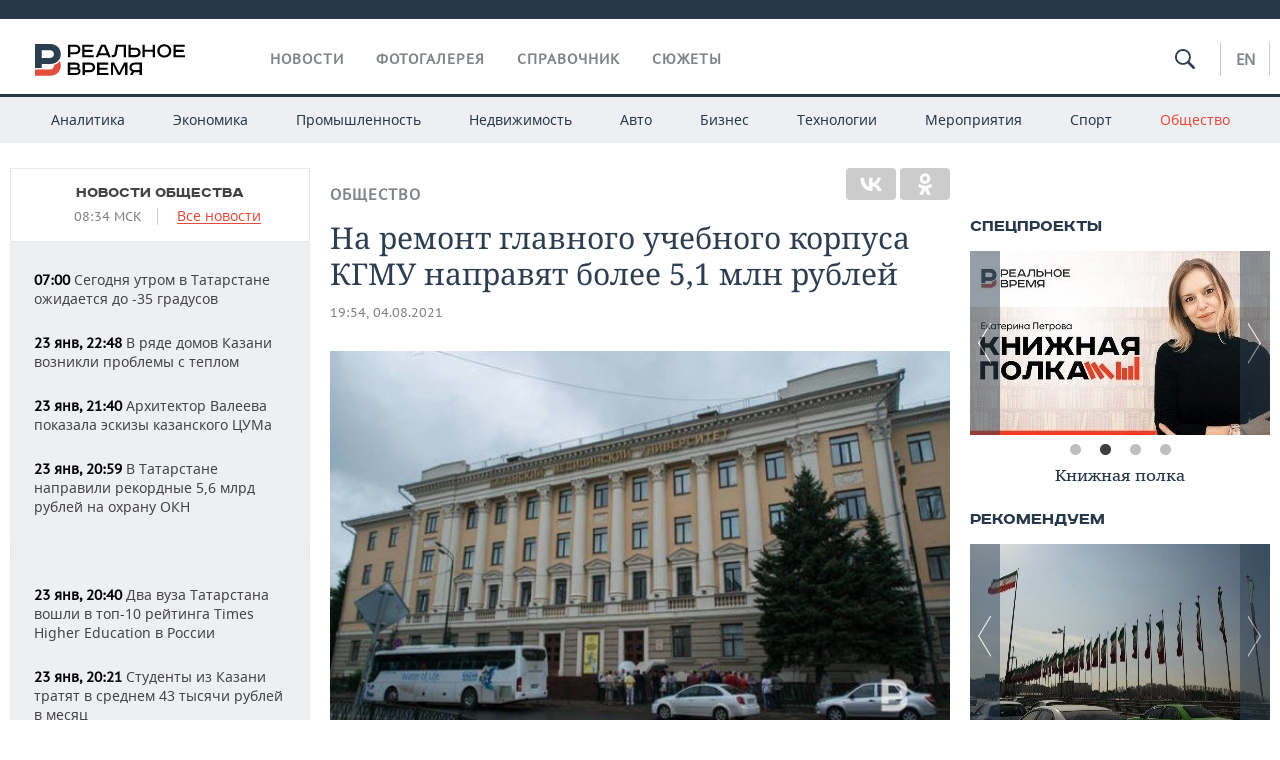

--- FILE ---
content_type: text/html; charset=utf-8
request_url: https://realnoevremya.ru/news/221221-v-kazani-otremontiruyut-glavnyy-uchebnyy-korpus-kgmu
body_size: 20669
content:
<!DOCTYPE html>
<html lang="ru">
<head prefix="og: https://ogp.me/ns# fb: https://ogp.me/ns/fb# article: https://ogp.me/ns/article#">
    <meta http-equiv="Content-Type" content="text/html; charset=utf-8" />
    <link rel="icon" type="image/png" href="/favicon-16x16.png" sizes="16x16" />
    <link rel="icon" type="image/png" href="/favicon-32x32.png" sizes="32x32" />
    <link rel="icon" type="image/png" href="/favicon-96x96.png" sizes="96x96" />
    <link rel="icon" type="image/png" href="/favicon-192x192.png" sizes="192x192" />
    <meta name="twitter:card" content="summary_large_image" />
    <meta name="twitter:site" content="@Realnoevremya" />
            <meta name="twitter:title" content="На ремонт главного учебного корпуса КГМУ направят более 5,1 млн рублей" />
        <meta name="twitter:description" content="На ремонт главного учебного корпуса КГМУ направят более 5,1 млн рублей" />
        <meta property="og:type" content="Article" />
    <meta property="og:locale" content="ru_RU"/>
    <meta property="og:site_name" content="Реальное время"/>
    <meta property="og:url" content="https://realnoevremya.ru/news/221221-v-kazani-otremontiruyut-glavnyy-uchebnyy-korpus-kgmu" />
            <link rel="image_src" href="https://realnoevremya.ru/uploads/news/1a/6e/85aff170a3b30575.social.jpg" />
        <meta property="vk:image" content="https://realnoevremya.ru/uploads/news/1a/6e/85aff170a3b30575.social.jpg" />
        <meta property="twitter:image" content="https://realnoevremya.ru/uploads/news/1a/6e/85aff170a3b30575.twitter.jpg" />
        <meta property="og:image" content="https://realnoevremya.ru/uploads/news/1a/6e/85aff170a3b30575.social.jpg" />
        <meta property="og:image:width" content="600" />
        <meta property="og:image:height" content="320" />
        <meta property="og:title" content="На ремонт главного учебного корпуса КГМУ направят более 5,1 млн рублей" />
    <meta property="twitterDescription" content="На ремонт главного учебного корпуса КГМУ направят более 5,1 млн рублей" />
    <meta property="og:description" content="На ремонт входной группы, фасада и помещения главного учебного корпуса Казанского государственного медицинского университета Минздрава РФ направят более 5,1 млн рублей. Здание расположено на улице Бутлерова, 49 и признано объектом культурного наследия. Тендер на выполнение ремонта размещен на портале госзакупок. Подать заявку на участие в нем можно до 11 августа. Аукцион проведут 12 августа. Финан" />
    <meta property="pageDescription" content="На ремонт входной группы, фасада и помещения главного учебного корпуса Казанского государственного медицинского университета Минздрава РФ направят более 5,1 млн рублей. Здание расположено на улице Бутлерова, 49 и признано объектом культурного наследия. Тендер на выполнение ремонта размещен на портале госзакупок. Подать заявку на участие в нем можно до 11 августа. Аукцион проведут 12 августа. Финан" />
    <meta name="description" content="На ремонт главного учебного корпуса КГМУ направят более 5,1 млн рублей" />
            <meta name="keywords" content="общество,инфраструктура,медицина,бизнес,услуги,новости общества, социальные новости,новости инфраструктуры,новости медицины, новости здравоохранения,бизнес новости, деловые новости, новости бизнеса,услуги, сервис" />
                    <link rel="canonical" href="https://realnoevremya.ru/news/221221-v-kazani-otremontiruyut-glavnyy-uchebnyy-korpus-kgmu">
                <link rel="amphtml" href="https://realnoevremya.ru/news/221221-v-kazani-otremontiruyut-glavnyy-uchebnyy-korpus-kgmu/amp">
    
    
    
    <link rel="alternate" media="only screen and (max-width: 640px)" href="https://m.realnoevremya.ru/news/221221-v-kazani-otremontiruyut-glavnyy-uchebnyy-korpus-kgmu">

    <title>На ремонт главного учебного корпуса КГМУ направят более 5,1 млн рублей — Реальное время</title>
    <link rel="icon" href="/favicon.svg" type="image/x-icon">

        <link rel="stylesheet" href="/assets/journal/css/styles.min.css?v=1473867705">
    <link rel="stylesheet" type="text/css" href="/assets/journal/css/content-style.css?v=1473867705" />
<link rel="stylesheet" type="text/css" href="/assets/journal/css/slick.min.css?v=1473867705" />
    <link rel="stylesheet" href="/assets/journal/css/print.css" media="print" />
</head>

<body class="news view">
<div class="pageWrap">
    <svg xmlns="http://www.w3.org/2000/svg" xmlns:xlink="http://www.w3.org/1999/xlink" x="0px" y="0px"  style="display: none;" >
    <symbol id="logo-text" viewBox="0 0 150 32">
            <path class="st0" d="M40.3,0.7c2.9,0,5.1,1.9,5.1,4.8s-2.2,4.8-5.1,4.8h-5v2.9h-2.3V0.7H40.3z M35.3,8.2h5c1.7,0,2.9-1,2.9-2.7
        c0-1.7-1.2-2.7-2.9-2.7h-5V8.2z"/>
            <path class="st0" d="M58.5,0.7v2.1h-8.9v3h8v2.1h-8v3.3h9.2v2.1H47.3V0.7H58.5z"/>
            <path class="st0" d="M70.5,0.7l5.3,12.5h-2.4l-0.9-2H64l-0.9,2h-2.5l5.5-12.5H70.5z M64.8,9.2h6.7L69,2.7h-1.4L64.8,9.2z"/>
            <path class="st0" d="M91,0.7v12.5h-2.3V2.8h-5.6l-1.4,7.3c-0.4,2.1-1.7,3.1-3.7,3.1h-1.3V11h1.1c0.9,0,1.4-0.4,1.6-1.2l1.7-9.1H91
        z"/>
            <path class="st0" d="M95.7,0.7v3h4.8c2.9,0,5.1,1.8,5.1,4.7c0,2.9-2.2,4.8-5.1,4.8h-7.1V0.7H95.7z M95.7,11.1h4.6
        c1.9,0,2.9-1,2.9-2.7c0-1.8-1.1-2.7-2.9-2.7h-4.6V11.1z"/>
            <path class="st0" d="M109.8,0.7v5h8v-5h2.3v12.5h-2.3V7.7h-8v5.5h-2.3V0.7H109.8z"/>
            <path class="st0" d="M129.3,13.5c-3.9,0-7-2.6-7-6.6s3.1-6.6,7-6.6s7,2.6,7,6.6S133.2,13.5,129.3,13.5z M129.3,11.5
        c2.7,0,4.7-1.7,4.7-4.6c0-2.9-2.1-4.6-4.7-4.6c-2.6,0-4.7,1.7-4.7,4.6S126.7,11.5,129.3,11.5z"/>
            <path class="st0" d="M149.7,0.7v2.1h-8.9v3h8v2.1h-8v3.3h9.2v2.1h-11.5V0.7H149.7z"/>
            <path class="st0" d="M40.9,18.6c2.3,0,3.8,1.3,3.8,3.2c0,1-0.3,1.8-1.1,2.3c1.2,0.5,1.9,1.7,1.9,3.1c0,2.1-1.7,3.8-4.1,3.8h-8.6
        V18.6H40.9z M35.3,23.6h5.9c0.9,0,1.4-0.7,1.4-1.4c0-0.8-0.4-1.5-1.7-1.5h-5.6L35.3,23.6L35.3,23.6z M35.3,29h6.2
        c1.3,0,2-0.8,2-1.7c0-1.1-0.7-1.7-1.8-1.7h-6.4L35.3,29L35.3,29z"/>
            <path class="st0" d="M55,18.6c2.9,0,5.1,1.9,5.1,4.8s-2.2,4.8-5.1,4.8h-5.1v2.9h-2.3V18.6H55z M49.9,26.1h5c1.7,0,2.9-1,2.9-2.7
        c0-1.7-1.2-2.7-2.9-2.7h-5V26.1z"/>
            <path class="st0" d="M73.3,18.6v2.1h-8.9v3h8v2.1h-8V29h9.2v2.1H62.1V18.6L73.3,18.6L73.3,18.6z"/>
            <path class="st0" d="M79.2,18.6l4.9,9.9h0.1l4.9-9.9h3.3v12.5h-2.3v-9.7h-0.2l-4.8,9.7H83l-4.7-9.7h-0.2v9.7h-2.2V18.6L79.2,18.6
        L79.2,18.6z"/>
            <path class="st0" d="M106.8,31.1h-2.3v-2.9H99l-1.6,2.9h-2.5l2-3.5c-1.6-0.8-2.5-2.3-2.5-4.2c0-2.9,2.2-4.8,5.1-4.8h7.4V31.1z
         M99.5,20.7c-1.7,0-2.9,1.1-2.9,2.7c0,1.7,1.2,2.6,2.9,2.6h5v-5.4H99.5z"/>
    </symbol>
    <symbol id="logo-P" viewBox="0 0 150 32">
        <path class="st1" d="M15.1,0c6.1,0,10.7,4.1,10.7,10.1S21.2,20,15.1,20H6.8v4.1H0V0H15.1z M6.8,13.9h8c2.4,0,4.1-1.3,4.1-3.7
			c0-2.4-1.7-4-4.1-4h-8V13.9z"/>
    </symbol>
    <symbol id="logo-B" viewBox="0 0 150 32">
        <path class="st2" d="M18.9,20.9c0,0.2,0,0.4,0,0.6c0,2.4-1.7,4-4.1,4h-8l0,0H0v6.2h15.1c6.1,0,10.7-4.1,10.7-10.1
			c0-1.6-0.3-3.1-1-4.4C23.6,18.7,21.4,20.3,18.9,20.9L18.9,20.9L18.9,20.9z"/>
    </symbol>

    <symbol id="logo-text-en" viewBox="0 0 150 32">
        <polygon points="59.7,1.3 59.7,3.3 50.9,3.3 50.9,6.3 58.7,6.3 58.7,8.3 50.9,8.3 50.9,11.6 60,11.6 60,13.7 48.6,13.7 48.6,1.3
		"/>
        <path d="M65.9,9.7h6.6l-2.6-6.4h-1.4L65.9,9.7z M71.4,1.3l5.2,12.3h-2.3l-0.9-1.9H65l-0.9,1.9h-2.4l5.4-12.3H71.4z"/>
        <polygon points="80.9,1.3 80.9,11.6 89.7,11.6 89.7,13.7 78.5,13.7 78.5,1.3 	"/>
        <polygon points="93.8,1.3 101.9,10.5 101.9,1.3 104.3,1.3 104.3,13.7 101.9,13.7 93.7,4.4 93.7,13.7 91.5,13.7 91.5,1.3 	"/>
        <path d="M113.2,12.1c2.7,0,4.7-1.7,4.7-4.6s-2-4.6-4.7-4.6c-2.6,0-4.6,1.7-4.6,4.6S110.6,12.1,113.2,12.1 M113.2,14
		c-3.8,0-6.9-2.6-6.9-6.5s3.1-6.5,6.9-6.5c3.8,0,6.9,2.6,6.9,6.5S117,14,113.2,14"/>
        <polygon points="133.3,1.3 133.3,3.3 124.5,3.3 124.5,6.3 132.3,6.3 132.3,8.3 124.5,8.3 124.5,11.6 133.6,11.6 133.6,13.7
		122.2,13.7 122.2,1.3 	"/>
        <polygon points="36.4,18.7 40.7,29 41.6,29 46,18.7 48.4,18.7 43,31 39.3,31 33.8,18.7 	"/>
        <path d="M52.6,26h4.9c1.7,0,2.9-1,2.9-2.7s-1.2-2.7-2.9-2.7h-4.9C52.6,20.7,52.6,26,52.6,26z M57.6,18.7c2.9,0,5,1.9,5,4.8
		c0,2-1.1,3.4-2.6,4.1l1.9,3.4h-2.4l-1.6-2.9h-5.3V31h-2.2V18.7H57.6z"/>
        <path d="M36.7,8.8h4.9c1.7,0,2.9-1,2.9-2.7s-1.2-2.7-2.9-2.7h-4.9V8.8z M41.6,1.3c2.9,0,5,1.9,5,4.8c0,2-1.1,3.4-2.6,4.1l1.9,3.4
		h-2.4l-1.6-2.9h-5.3v2.9h-2.2V1.3H41.6z"/>
        <polygon points="76,18.7 76,20.7 67.2,20.7 67.2,23.7 75.1,23.7 75.1,25.7 67.2,25.7 67.2,28.9 76.3,28.9 76.3,31 65,31 65,18.7
		"/>
        <polygon points="81.8,18.7 86.6,28.3 86.7,28.3 91.6,18.7 94.8,18.7 94.8,31 92.6,31 92.6,21.4 92.3,21.4 87.7,31 85.6,31 81,21.4
		80.7,21.4 80.7,31 78.5,31 78.5,18.7 	"/>
        <polygon points="99.3,18.7 103.5,25.7 103.8,25.7 108,18.7 110.6,18.7 104.7,27.9 104.7,31 102.4,31 102.4,27.9 96.6,18.7 	"/>
        <path d="M113.4,27.1h6.6l-2.6-6.4h-1.4L113.4,27.1z M119,18.7l5.2,12.3h-2.3l-0.9-1.9h-8.4l-0.9,1.9h-2.4l5.4-12.3H119z"/>
    </symbol>


    <symbol id="searchico" viewBox="0 0 410.23 410.23">
        <path d="M401.625,364.092l-107.1-107.1c19.125-26.775,30.6-59.288,30.6-93.713c0-89.888-72.675-162.562-162.562-162.562
		S0,73.392,0,163.279s72.675,162.562,162.562,162.562c34.425,0,66.938-11.475,93.713-30.6l107.1,107.1
		c9.562,9.562,26.775,9.562,38.25,0l0,0C413.1,390.867,413.1,375.566,401.625,364.092z M162.562,287.592
		c-68.85,0-124.312-55.463-124.312-124.312c0-68.85,55.462-124.312,124.312-124.312c68.85,0,124.312,55.462,124.312,124.312
		C286.875,232.129,231.412,287.592,162.562,287.592z"/>
    </symbol>

    <symbol id="white-calendar" viewBox="0 0 485 485">
        <path class="st1" d="M438.2,71.7V436H46.8V71.7H438.2 M476.9,32.3h-38.7H46.8H8.1v39.3V436v39.3h38.7h391.4h38.7V436V71.7V32.3
        L476.9,32.3z"/>

        <rect x="147.8" y="9.7" class="st1" width="38.7" height="117.2"/>
        <rect x="295" y="9.7" class="st1" width="38.7" height="117.2"/>

        <rect x="90" y="200" width="50" height="50"/>
        <rect x="220" y="200" width="50" height="50"/>
        <rect x="350" y="200" width="50" height="50"/>

        <rect x="90" y="320" width="50" height="50"/>
        <rect x="220" y="320" width="50" height="50"/>
        <rect x="350" y="320" width="50" height="50"/>
    </symbol>

    <symbol id="social-vk" viewBox="0 0 11.9 17.9">
        <path d="M8.7,8.1L8.7,8.1C10,7.7,11,6.5,11,4.8c0-2.3-1.9-3.6-4-3.6H0v15.5h6.4c3.9,0,5.5-2.5,5.5-4.7C11.9,9.5,10.6,8.5,8.7,8.1z
	 M3.6,3.9h0.8c0.6,0,1.5-0.1,2,0.2C6.9,4.5,7.2,5,7.2,5.6c0,0.5-0.2,1-0.6,1.4C6,7.4,5.3,7.3,4.7,7.3H3.6V3.9z M7.3,13.5
	c-0.5,0.4-1.4,0.3-2,0.3H3.6V10h1.9c0.6,0,1.3,0,1.8,0.3s0.9,1,0.9,1.6C8.1,12.5,7.9,13.1,7.3,13.5z"/>
    </symbol>

    <symbol id="social-tw" viewBox="0 0 20.2 17.9">
        <path d="M20.2,2.7c-0.7,0.3-1.5,0.6-2.4,0.7c0.9-0.6,1.5-1.4,1.8-2.3c-0.8,0.5-1.7,0.8-2.6,1c-0.8-0.8-1.8-1.3-3-1.3
		c-2.3,0-4.1,1.8-4.1,4.1c0,0.3,0,0.6,0.1,0.9C6.6,5.6,3.5,4,1.5,1.5C1.1,2.1,0.9,2.8,0.9,3.6C0.9,5,1.6,6.3,2.7,7
		C2,7,1.4,6.8,0.8,6.5c0,0,0,0,0,0.1c0,2,1.4,3.7,3.3,4c-0.3,0.1-0.7,0.1-1.1,0.1c-0.3,0-0.5,0-0.8-0.1c0.5,1.6,2.1,2.8,3.9,2.9
		c-1.4,1.1-3.2,1.8-5.1,1.8c-0.3,0-0.7,0-1-0.1c1.8,1.2,4,1.9,6.3,1.9c7.6,0,11.7-6.3,11.7-11.7c0-0.2,0-0.4,0-0.5
		C18.9,4.2,19.6,3.5,20.2,2.7z"/>
    </symbol>

    <symbol id="social-fb" viewBox="0 0 15.3 17.9">
        <path d="M10.8,0H8.5C5.9,0,4.2,1.7,4.2,4.4v2H1.9c-0.2,0-0.4,0.2-0.4,0.4v2.9c0,0.2,0.2,0.4,0.4,0.4h2.3v7.4c0,0.2,0.2,0.4,0.4,0.4
		h3c0.2,0,0.4-0.2,0.4-0.4v-7.4h2.7c0.2,0,0.4-0.2,0.4-0.4V6.8c0-0.1,0-0.2-0.1-0.3c-0.1-0.1-0.2-0.1-0.3-0.1H8V4.7
		c0-0.8,0.2-1.2,1.3-1.2h1.6c0.2,0,0.4-0.2,0.4-0.4V0.4C11.2,0.2,11,0,10.8,0z"/>
    </symbol>

    <symbol id="social-yt" viewBox="0 0 24.8 17.9">
        <path d="M23.6,4.4c0-1.9-1.5-3.4-3.4-3.4H4.5C2.6,1,1.1,2.5,1.1,4.4v9c0,1.9,1.5,3.4,3.4,3.4h15.8
		c1.9,0,3.4-1.5,3.4-3.4v-9H23.6z M10.2,12.7V4.3l6.4,4.2L10.2,12.7z"/>
    </symbol>

    <symbol id="social-inc" viewBox="0 0 512 512">
        <path d="M352,0H160C71.6,0,0,71.6,0,160v192c0,88.4,71.6,160,160,160h192c88.4,0,160-71.6,160-160V160 C512,71.6,440.4,0,352,0z M464,352c0,61.8-50.2,112-112,112H160c-61.8,0-112-50.2-112-112V160C48,98.2,98.2,48,160,48h192 c61.8,0,112,50.2,112,112V352z"/>
        <path d="M256,128c-70.7,0-128,57.3-128,128s57.3,128,128,128s128-57.3,128-128S326.7,128,256,128z M256,336 c-44.1,0-80-35.9-80-80c0-44.1,35.9-80,80-80s80,35.9,80,80C336,300.1,300.1,336,256,336z"/>
        <circle cx="393.6" cy="118.4" r="17.1"/>
    </symbol>
</svg>
        <div class="topSpecial">
            <div class="siteWidth">
                    <ins data-revive-zoneid="10" data-revive-id="8c89e224c36626625246cabeff524fd5"></ins>

            </div>
        </div>
    
    <header >
        <div class="siteWidth clearfix">
    <a href="/" class="logo">
                <svg  xmlns:xlink="http://www.w3.org/1999/xlink" height="32px" width="150px">
            <use xlink:href="#logo-text" class="top-logo-text"></use>
            <use xlink:href="#logo-P" class="top-logo-P"></use>
            <use xlink:href="#logo-B" class="top-logo-B"></use>
        </svg>
    </a>
    <nav id="topMenu">
        <ul>
                            <li >
                    <a href="/news">Новости</a>
                </li>
                <li >
                    <a href="/galleries">Фотогалерея</a>
                </li>
                <li >
                    <a href="/companies">Справочник</a>
                    <ul class="sub">
                        <li><a href="/persons">Список персон</a></li>
                        <li><a href="/companies">Список компаний</a></li>
                    </ul>
                </li>

                <li class=" last">
                    <a href="/stories">Сюжеты</a>
                </li>
                    </ul>
    </nav>

    <div class="additionalMenu">

        <div class="topSearch ">
            <form action="/search" method="get" autocomplete="off">
                <input type="text" placeholder="" name="query" value="">
                <svg  xmlns:xlink="http://www.w3.org/1999/xlink" height="20px" width="20px">
                    <use xlink:href="#searchico" class="top-searchico"></use>
                </svg>
            </form>
        </div>

        <ul class="langSelect" >
                            <li><a href="//realnoevremya.com">En</a> </li>
                    </ul>
    </div>
</div>


<nav class="subMenu">
    <div class="content">
        <ul>
            <li >
                <a href="/analytics">Аналитика</a>
                <ul class="sub">
                    <!--li >
                        <a href="/analytics/archive/articles">Архив аналитики</a>
                    </li-->
                    <!--li >
                        <a href="/analytics/indexes">Индексы цен</a>
                    </li-->
                    <!--li >
                        <a href="/news/analytics">Новости аналитики</a>
                    </li-->
                    <li><a href="/stories/107">Декларации о доходах</a></li>
                    <li><a href="/stories/79">Короли госзаказа ПФО</a></li>
                    <li><a href="/stories/12">Вузы Татарстана</a></li>
                    <li><a href="/stories/29">Кому принадлежат торговые центры Татарстана</a></li>
                </ul>
            </li>
            <li >
                <a href="/economics">Экономика</a>
                <ul class="sub">
                    <li >
                        <a href="/economics/finances">Финансы</a>
                    </li>
                    <li >
                        <a href="/economics/banks">Банки</a>
                    </li>
                    <li >
                        <a href="/economics/budget">Бюджет</a>
                    </li>
                    <li >
                        <a href="/economics/investments">Инвестиции</a>
                    </li>
                </ul>
            </li>
            <li >
                <a href="/industry">Промышленность</a>
                <ul class="sub">
                    <li >
                        <a href="/industry/agriculture">Агропром</a>
                    </li>
                    <li >
                        <a href="/industry/machinery">Машиностроение</a>
                    </li>
                    <li >
                        <a href="/industry/petrochemistry">Нефтехимия</a>
                    </li>
                    <li >
                        <a href="/industry/oil">Нефть</a>
                    </li>
                    <li >
                        <a href="/industry/opk">ОПК</a>
                    </li>
                    <li >
                        <a href="/industry/energy">Энергетика</a>
                    </li>
                </ul>
            </li>
            <li >
                <a href="/realty">Недвижимость</a>
            </li>
            <li class="">
                <a href="/auto">Авто</a>
            </li>
            <li >
                <a href="/business">Бизнес</a>
                <ul class="sub">
                    <li  style="display:none;">
                        <a href="/business/cases">Кейс</a>
                    </li>
                    <li >
                        <a href="/business/retail">Розничная торговля</a>
                    </li>
                    <li >
                        <a href="/business/transport">Транспорт</a>
                    </li>
                    <li >
                        <a href="/business/services">Услуги</a>
                    </li>
                </ul>
            </li>
            <li >
                <a href="/technologies">Технологии</a>
                <ul class="sub">
                    <li >
                        <a href="/technologies/it">IT</a>
                    </li>
                    <li >
                        <a href="/technologies/media">Медиа</a>
                    </li>
                    <li >
                        <a href="/technologies/telecommunication">Телекоммуникации</a>
                    </li>
                </ul>
            </li>
            <li class="">
                <a href="/events">Мероприятия</a>
                <ul class="sub">
                    <li >
                        <a href="/events/outside">Выездная редакция</a>
                    </li>
                    <li >
                        <a href="/events/brunches">Бизнес-бранчи</a>
                    </li>
                    <!--li >
                        <a href="/events/forums">Бизнес-форум</a>
                    </li-->
                    <li >
                        <a href="/events/online">Online-конференции</a>
                    </li>
                    <li >
                        <a href="/events/lectures">Открытая лекция</a>
                    </li>
<!--                    <li>-->
<!--                        <a href="https://realnoevremya.ru/longreads/realrating/" target="_blank">Реальный Рейтинг</a>-->
<!--                    </li>-->
                </ul>
            </li>
            <li class="">
                <a href="/sports">Спорт</a>
                <ul class="sub">
                    <li >
                        <a href="/sports/football">Футбол</a>
                    </li>
                    <li >
                        <a href="/sports/hockey">Хоккей</a>
                    </li>
                    <li >
                        <a href="/sports/basketball">Баскетбол</a>
                    </li>
                    <li >
                        <a href="/sports/volleyball">Волейбол</a>
                    </li>
                    <li >
                        <a href="/sports/cybersport">Киберспорт</a>
                    </li>
                    <li >
                        <a href="/sports/figure-skating">Фигурное катание</a>
                    </li>
                    <li >
                        <a href="/sports/water">Водные виды спорта</a>
                    </li>
                    <li >
                        <a href="/sports/bandy">Хоккей с мячом</a>
                    </li>
                </ul>
            </li>
            <li class="active ">
                <a href="/society">Общество</a>
                <ul class="sub">
                    <li >
                        <a href="/society/authorities">Власть</a>
                    </li>
                    <li >
                        <a href="/society/infrastructure">Инфраструктура</a>
                    </li>
                    <li >
                        <a href="/society/history">История</a>
                    </li>
                    <li >
                        <a href="/society/culture">Культура</a>
                    </li>
                    <li >
                        <a href="/society/medicine">Медицина</a>
                    </li>
                    <li >
                        <a href="/society/education">Образование</a>
                    </li>
                    <li >
                        <a href="/incidents">Происшествия</a>
                    </li>
                </ul>
            </li>
        </ul>

    </div>
</nav>
    </header>

    <section>
        <div class="siteWidth">
            <div class="oneCol300 left left_side_news">
            
<div class="newsCol">
            <div class="header two-row">
            <h2><a href="/news/society">Новости общества</a></h2>

                            <span class="allNews">
                    <span class="currentTime">08:34 МСК</span>
                    <a href="/news">Все новости</a>
                </span>
            
        </div>
    
            <ul>
            
<li class="newsElement">
    <a href="/news/378932-segodnya-utrom-v-tatarstane-ozhidaetsya-do--35-gradusov">
        <strong>07:00</strong>
                Сегодня утром в Татарстане ожидается до -35 градусов    </a>
</li>

<li class="newsElement">
    <a href="/news/379065-v-ryade-domov-kazani-voznikli-problemy-s-teplom">
        <strong>23 янв, 22:48</strong>
                В ряде домов Казани возникли проблемы с теплом    </a>
</li>

<li class="newsElement">
    <a href="/news/379064-arhitektor-valeeva-pokazala-eskizy-kazanskogo-cuma">
        <strong>23 янв, 21:40</strong>
                Архитектор Валеева показала эскизы казанского ЦУМа    </a>
</li>

<li class="newsElement">
    <a href="/news/379061-v-tatarstane-napravili-rekordnye-56-mlrd-rubley-na-ohranu-okn">
        <strong>23 янв, 20:59</strong>
                В Татарстане направили рекордные 5,6 млрд рублей на охрану ОКН    </a>
</li>
                    <li class="pic">
                            <ins data-revive-zoneid="2" data-revive-id="8c89e224c36626625246cabeff524fd5"></ins>

                    </li>
                
<li class="newsElement">
    <a href="/news/379060-dva-vuza-tatarstana-voshli-v-top-10-reytinga-times-higher-education-v-rossii">
        <strong>23 янв, 20:40</strong>
                Два вуза Татарстана вошли в топ-10 рейтинга Times Higher Education в России    </a>
</li>

<li class="newsElement">
    <a href="/news/379059-studenty-iz-kazani-tratyat-v-srednem-43-tys-rubley-v-mesyac">
        <strong>23 янв, 20:21</strong>
                Студенты из Казани тратят в среднем 43 тысячи рублей в месяц    </a>
</li>

<li class="newsElement">
    <a href="/news/379058-alihanovu-i-reshetnikovu-posetili-kazankompressormash">
        <strong>23 янв, 20:02</strong>
                Алиханов и Решетников посетили «Казанькомпрессормаш» и технопарк «Искра-Волга» в Зеленодольске    </a>
</li>

<li class="newsElement">
    <a href="/news/379057-abashev-predstavil-novogo-glavvracha-respublikanskogo-onkodispansera">
        <strong>23 янв, 19:25</strong>
                Абашев представил нового главврача Республиканского онкодиспансера    </a>
</li>

<li class="newsElement">
    <a href="/news/379056-sitilink-oshtrafovali-za-nekachestvennyy-holodilnik-dlya-tatarstanca">
        <strong>23 янв, 19:11</strong>
                Мировой суд оштрафовал «Ситилинк» за некачественный холодильник в пользу татарстанца    </a>
</li>

<li class="newsElement">
    <a href="/news/379055-v-kazani-zhenschiny-chasche-zanimayutsya-blagotvoritelnostyu-chem-muzhchiny">
        <strong>23 янв, 18:52</strong>
                В Казани и других мегаполисах женщины чаще занимаются благотворительностью, чем мужчины    </a>
</li>

<li class="newsElement">
    <a href="/news/379048-minnihanov-otmetil-professionalizm-sledovateley-tatarstana">
        <strong>23 янв, 18:14</strong>
                Минниханов отметил профессионализм следователей Татарстана    </a>
</li>

<li class="newsElement">
    <a href="/news/379037-iz-za-remonta-setey-v-ryade-domov-kazani-otklyuchat-vodu">
        <strong>23 янв, 17:33</strong>
                Из-за ремонта водопровода в ряде домов в трех районах Казани отключат воду    </a>
</li>

<li class="newsElement">
    <a href="/news/378908-tatarstanskiy-akibank-sokraschaet-prisutstvie-v-trh-gorodah-rossii">
        <strong>23 янв, 17:15</strong>
                Татарстанский «Акибанк» сокращает присутствие в трех городах России    </a>
</li>
                    <li class="pic">
                            <ins data-revive-zoneid="3" data-revive-id="8c89e224c36626625246cabeff524fd5"></ins>

                    </li>
                
<li class="newsElement">
    <a href="/news/379023-v-tatarstane-vpervye-nachali-delat-gastroplastiku-endoskopicheski-cherez-rot">
        <strong>23 янв, 17:09</strong>
                В Татарстане впервые начали делать гастропластику эндоскопически через рот    </a>
</li>

<li class="newsElement">
    <a href="/news/378998-rossiyane-potratili-na-labubu-v-2025-godu-bolee-3-mlrd-rubley">
        <strong>23 янв, 16:12</strong>
                Россияне потратили на Лабубу в 2025 году более 3 млрд рублей    </a>
</li>
                    <li class="pic">
                            <ins data-revive-zoneid="13" data-revive-id="8c89e224c36626625246cabeff524fd5"></ins>

                    </li>
                
<li class="newsElement">
    <a href="/news/378994-stalo-izvestno-iz-za-chego-obrazovalas-probka-na-ul-vishnevskogo-v-kazani">
        <strong>23 янв, 15:38</strong>
                Стало известно, из-за чего образовалась пробка на ул. Вишневского в Казани    </a>
</li>

<li class="newsElement">
    <a href="/news/378991-v-kazani-iz-za-dtp-obrazovalas-probka-protyazhennostyu-okolo-2-km">
        <strong>23 янв, 15:20</strong>
                В Казани из-за ДТП возникла пробка протяженностью около 2 км    </a>
</li>

<li class="newsElement">
    <a href="/news/378988-zdanie-doma-uchenyh-na-butlerova-zaymet-gosfond-podderzhki-uchastnikov-svo">
        <strong>23 янв, 15:05</strong>
                Здание Дома ученых на Бутлерова займет Госфонд поддержки участников СВО «Защитники Отечества»    </a>
</li>

<li class="newsElement">
    <a href="/news/378986-ukraina-obnarodovala-sostav-delegacii-dlya-peregovorov-v-abu-dabi">
        <strong>23 янв, 14:58</strong>
                Украина обнародовала состав делегации для трехсторонних переговоров по безопасности в Абу-Даби    </a>
</li>

<li class="newsElement">
    <a href="/news/378983-v-gosdumu-vnesli-zakonoproekt-o-markirovke-robotizirovannyh-zvonkov">
        <strong>23 янв, 14:35</strong>
                В Госдуму внесли законопроект о маркировке роботизированных звонков    </a>
</li>

<li class="newsElement">
    <a href="/news/378982-glavvrach-onkodispansera-tatarstana-uvolen-za-utratu-doveriya">
        <strong>23 янв, 14:27</strong>
                Главврач Республиканского онкодиспансера Татарстана уволен за утрату доверия    </a>
</li>

<li class="newsElement">
    <a href="/news/378977-posle-chp-v-nizhnekamskoy-shkole-advokat-vystupil-za-ekskursii-v-kolonii">
        <strong>23 янв, 14:06</strong>
                Адвокат Нагиев: экскурсии в колонии помогут предотвратить подростковые преступления    </a>
</li>

<li class="newsElement">
    <a href="/news/378976-passazhiropotok-na-marshrute-nizhniy-novgorod-kazan-vyros-na-11">
        <strong>23 янв, 13:59</strong>
                Пассажиропоток на маршруте Нижний Новгород — Казань вырос на 11% в 2025 году    </a>
</li>

<li class="newsElement">
    <a href="/news/378975-pohischennogo-v-krasnoyarske-podrostka-nashli-zhivym-v-arendovannoy-kvartire">
        <strong>23 янв, 13:49</strong>
                Похищенного в Красноярске подростка нашли живым: он находился в арендованной квартире    </a>
</li>

<li class="newsElement">
    <a href="/news/378960-glava-gk-po-turizmu-rt-ivanov-mehanizm-turnaloga-nuzhdaetsya-v-dorabotke">
        <strong>23 янв, 13:39</strong>
                Глава Госкомитета по туризму Татарстана Иванов: туристский налог требует изменений    </a>
</li>

<li class="newsElement">
    <a href="/news/378958-v-bugulme-razrabotayut-proekt-renovacii-edinstvennogo-v-rossii-muzeya-gasheka">
        <strong>23 янв, 13:29</strong>
                В Бугульме разработают проект реновации единственного в России музея Гашека    </a>
</li>

<li class="newsElement">
    <a href="/news/378955-finlyandiya-vernet-svoih-oficerov-iz-grenlandii-vsled-za-norvegiey-i-frg">
        <strong>23 янв, 13:14</strong>
                Финляндия вернет своих офицеров из Гренландии вслед за Норвегией и Германией    </a>
</li>

<li class="newsElement">
    <a href="/news/378953-kompleks-bolnic-pri-fabrike-krestovnikovyh-v-kazani-ne-nashli-pokupatelya">
        <strong>23 янв, 13:10</strong>
                Оказался не нужен: на комплекс больниц при фабрике Крестовниковых не нашли покупателя    </a>
</li>

<li class="newsElement">
    <a href="/news/378952-peregovory-v-abu-dabi-mogut-zatyanutsya-do-subboty">
        <strong>23 янв, 13:03</strong>
                Переговоры в Абу-Даби могут затянуться до субботы    </a>
</li>

<li class="newsElement">
    <a href="/news/378951-v-tatarstane-opredelili-daty-provedeniya-sabantuya-i-karavona-v-2026-godu">
        <strong>23 янв, 12:56</strong>
                В Татарстане определили даты проведения Сабантуя и Каравона в 2026 году    </a>
</li>

<li class="newsElement">
    <a href="/news/378938-minoborony-zayavilo-ob-osvobozhdenii-siminovki-v-harkovskoy-oblasti">
        <strong>23 янв, 12:33</strong>
                Минобороны заявило об освобождении Симиновки в Харьковской области    </a>
</li>

<li class="newsElement">
    <a href="/news/378933-v-rpc-podderzhali-sokraschenie-sroka-aborta-do-devyatoy-nedeli-beremennosti">
        <strong>23 янв, 12:18</strong>
                В РПЦ поддержали сокращение срока аборта до девятой недели беременности    </a>
</li>

<li class="newsElement">
    <a href="/news/378931-vopros-donbassa-podnimut-na-trehstoronnih-peregovorah-ukrainy-rf-i-ssha">
        <strong>23 янв, 12:02</strong>
                Вопрос Донбасса поднимут на трехсторонних переговорах Украины, РФ и США в Абу-Даби    </a>
</li>

<li class="newsElement">
    <a href="/news/378925-zhilinspekciya-tatarstana-v-2025-godu-vzyskala-238-mln-rubley-shtrafov">
        <strong>23 янв, 11:45</strong>
                Жилинспекция Татарстана в 2025 году взыскала 23,8 млн рублей штрафов    </a>
</li>

<li class="newsElement">
    <a href="/news/378920-v-novosavinovskom-rayone-kazani-na-sutki-otklyuchat-vodu-spisok-adresov">
        <strong>23 янв, 11:39</strong>
                В Ново‑Савиновском районе Казани на сутки отключат воду: список адресов    </a>
</li>

<li class="newsElement">
    <a href="/news/378911-meriya-nizhnekamska-prosit-ne-reagirovat-na-feykovye-ugrozy-posle-napadeniya">
        <strong>23 янв, 11:23</strong>
                Мэрия Нижнекамска призвала не поддаваться панике из‑за фейковых угроз после нападения в школе    </a>
</li>

<li class="newsElement">
    <a href="/news/378909-v-kazani-na-31-vyroslo-chislo-proshedshih-dispanserizaciyu">
        <strong>23 янв, 11:13</strong>
                В Казани на 31% выросло число прошедших диспансеризацию    </a>
</li>

<li class="newsElement">
    <a href="/news/378907-aziatskie-novelly-i-klassika-obrisovan-portret-chitatelya-zumera-v-2025-godu">
        <strong>23 янв, 10:57</strong>
                Азиатские новеллы и классика: представлен портрет читателя-зумера в 2025 году    </a>
</li>

<li class="newsElement">
    <a href="/news/378906-izmeneniya-vstupitelnyh-ispytaniy-zatronut-lish-10-specialnostey">
        <strong>23 янв, 10:42</strong>
                Минобрнауки: изменения вступительных испытаний затронут лишь 10% специальностей    </a>
</li>

<li class="newsElement">
    <a href="/news/378904-ssha-hotyat-perepisat-soglashenie-o-voennom-prisutstvii-v-grenlandii">
        <strong>23 янв, 10:27</strong>
                США хотят переписать соглашение о военном присутствии в Гренландии    </a>
</li>
        </ul>

        <span class="allNews">
            <a href="/news/society">
                Новости раздела            </a>
        </span>
    </div>
        </div>
    
    <div class="detailNewsCol twoCols newsColHCounter">
            <div class="grayShareBtn">
        <div class="ya-share2" data-services="vkontakte,odnoklassniki" data-counter=""
             data-title="На ремонт главного учебного корпуса КГМУ направят более 5,1 млн рублей"
             data-image="https://realnoevremya.ru/uploads/news/1a/6e/85aff170a3b30575.jpg"
             data-description="На ремонт входной группы, фасада и помещения главного учебного корпуса Казанского государственного медицинского университета Минздрава РФ направят "
                     ></div>
    </div>

        <div class="detailCont">
            <article>
    <div class="category"><a href='/society' class=''>Общество</a></div>
    <h1>На ремонт главного учебного корпуса КГМУ направят более 5,1 млн рублей</h1>

    <div class="dateLine">
        <span class="date"><a href="/news/archive/04.08.2021">19:54, 04.08.2021</a></span>

        
        
        
            </div>

    
            <div class="singlePhoto clearfix">
            <figure><img class="lazyload blur-up" src="/uploads/news/1a/6e/85aff170a3b30575.lazy.jpg" data-src="/uploads/news/1a/6e/85aff170a3b30575.jpg" alt="На ремонт главного учебного корпуса КГМУ направят более 5,1 млн рублей" height="406" width="660"><figcaption>Фото: Максим Платонов/realnoevremya.ru</figcaption></figure>        </div>
    
    <p>На ремонт входной группы, фасада и помещения главного учебного корпуса Казанского государственного медицинского университета Минздрава РФ направят более 5,1 млн рублей. Здание расположено на улице Бутлерова, 49 и признано объектом культурного наследия.</p> <p class="style red">Тендер на выполнение ремонта размещен на портале госзакупок. Подать заявку на участие в нем можно до 11 августа. Аукцион проведут 12 августа. </p> <p>Финансирование заказа осуществляется за счет средств федерального бюджета. Подрядчик должен выполнить все работы с момента заключения договора до 30 ноября 2021 года (включительно). </p> <p>В июле КГМУ не определил подрядчика по контракту на ремонт общежития №5, расположенного на Оренбургском тракте, 142. Начальная стоимость контракта составляла 198 млн рублей. Средства на ремонт выделил федеральный Минздрав. Подробнее — в <a href="news/219221-kgmu-ne-udalos-vybrat-podryadchika-na-remont-obschezhitiya" target="_blank" nofollow="nofollow noindex noopener">материале</a> «Реального времени».</p>
            <div class="detailAuthors">Татьяна Демина</div>
    
    
    <noindex>
    <div class="centeredText">
        <p style="padding: 0">
            Подписывайтесь на
            <a href="https://t.me/realnoevremya" target="_blank" rel="nofollow noindex noopener">телеграм-канал</a>,
            <a href="http://vk.com/realnoevremya_official" target="_blank" rel="nofollow noindex noopener">группу «ВКонтакте»</a> и
            <a href="https://ok.ru/realnoevremya" target="_blank" rel="nofollow noindex noopener">страницу в «Одноклассниках»</a> «Реального времени». Ежедневные видео на
            <a href="https://rutube.ru/channel/23839985/" target="_blank" rel="nofollow noindex noopener">Rutube</a> и
            <a href="https://dzen.ru/realnoevremya" target="_blank" rel="nofollow noindex noopener">«Дзене»</a>.
        </p>
    </div>
</noindex>

    <span class="wrap_category">
                <a href='/society' class=''>Общество</a><a href='/society/infrastructure' class=''>Инфраструктура</a><a href='/society/medicine' class=''>Медицина</a><a href='/business' class=''>Бизнес</a><a href='/business/services' class=''>Услуги</a>        <a href='/region/tatarstan' class='region'>Татарстан</a>            </span>
</article>

<script type="application/ld+json">
    {
        "@context": "http://schema.org",
        "@type": "NewsArticle",
        "datePublished": "2021-08-04T19:54:00+0300",
        "dateModified": "2023-08-11T11:31:04+0300",
        "headline": "На ремонт главного учебного корпуса КГМУ направят более 5,1 млн рублей",
        "description": "На ремонт главного учебного корпуса КГМУ направят более 5,1 млн рублей",
        "mainEntityOfPage" : "https://realnoevremya.ru/news/221221-v-kazani-otremontiruyut-glavnyy-uchebnyy-korpus-kgmu",
        "author": {
            "@type": "Person",
            "name": "Татьяна Демина"
        },
        "publisher": {
            "@type": "Organization",
            "name": "ООО «Реальное время»",
            "logo" : {
                "@type" : "ImageObject",
                "url": "https://realnoevremya.ru/assets/journal/images/logo@2x.png",
                "height": "300",
                "width": "64"
            }
        },
        "image" : {
            "@type": "ImageObject",
            "url": "https://realnoevremya.ru/uploads/news/1a/6e/85aff170a3b30575.jpg",
            "height": "406",
            "width": "660"
        }
    }
</script>

                    </div>

        <div class="clearfix"></div>

<div class="wrap-social-share" style="padding-bottom: 15px">
    <h5 class="title-share">Поделитесь в соцсетях</h5>
    <div class="colorShareBtn">
        <div class="ya-share2"
             data-services="vkontakte,odnoklassniki,whatsapp,telegram"
             data-title="На ремонт главного учебного корпуса КГМУ направят более 5,1 млн рублей"
             data-image="https://realnoevremya.ru/uploads/news/1a/6e/85aff170a3b30575.jpg"
             data-description="На ремонт входной группы, фасада и помещения главного учебного корпуса Казанского государственного медицинского университета Минздрава РФ направят "
                    ></div>

                <span id="SimplanumWidget"></span>

                    <span id="print-material">
                <a href="https://realnoevremya.ru/news/221221-v-kazani-otremontiruyut-glavnyy-uchebnyy-korpus-kgmu/print" rel="nofollow noindex noopener" target="_blank">Распечатать материал</a>
            </span>
            </div>

<!--    <h5 class="title-subscribe">Хотите быть в курсе новостей?</h5>-->
<!--    <p style="font-weight: 600;">Подпишитесь на нас в-->
<!--        <a href="https://vk.com/realnoevremya_official" rel="nofollow noindex noopener" target="_blank">ВКонтакте</a>.-->
<!--        --><!--    </p>-->
</div>

        <noindex>
        
<ul class="link-news">
    <li class="yandex-dzen">
        <a target="_blank" href="https://dzen.ru/realnoevremya?utm_source=realnoevremya.ru&utm_medium=referral" rel="nofollow noindex noopener">
            «Реальное время» в Дзен
        </a>
    </li>
</ul>
        </noindex>

        
<div id="wrap-smi2">
    <div class="headerBlock"><h2>Новости партнеров</h2></div>

        <div id="M616890ScriptRootC970966"></div>

        <div class="smi24__informer smi24__auto" data-smi-blockid="17468"></div>
    <script>
        (window.smiq = window.smiq || []).push({});
    </script>

                <div id="unit_89841"></div>
        <script type="text/javascript" charset="utf-8">
            (function() {
                var sc = document.createElement('script'); sc.type = 'text/javascript'; sc.async = true;
                sc.src = '//smi2.ru/data/js/89841.js'; sc.charset = 'utf-8';
                var s = document.getElementsByTagName('script')[0]; s.parentNode.insertBefore(sc, s);
            }());
        </script>
    
    <!-- SVK-Native Lenta Loader -->
            <script type="text/javascript" data-key="690af400ca2ca5b18049a36bdf1974d8">
            (function(w, a) {
                (w[a] = w[a] || []).push({
                    'script_key': '690af400ca2ca5b18049a36bdf1974d8',
                    'settings': {
                        'w': 18233,
                        'sid': 11166,
                        'type': 'lenta',
                    }
                });
                window['_SVKNativeLoader'].initWidgets();
            })(window, '_svk_native_widgets');
        </script>
        <!-- /SVK-Native Lenta Loader-->

</div>
<style>
    #wrap-smi2 {
        margin-bottom: 30px;
    }
    #wrap-smi2 .smi-widget__header17468 {
        display: none !important;
    }
    #M616890ScriptRootC970966_0a275 {
        margin-bottom: 20px;
    }
</style>

        <noindex>
                                    <div class="specialLine left">
                        <ins data-revive-zoneid="11" data-revive-id="8c89e224c36626625246cabeff524fd5"></ins>

                </div>
                            </noindex>

        <noindex>
            
            <div class="wrap_related_news">
                    <div class="headerBlock"><h2>Читайте также</h2></div>

    
    <ul class="mainNewsList">
            <li class="card withPic leftPic " >
        
        <a href="/articles/377393-priedet-li-olimpiyskiy-chempion-bolshunov-na-etap-kubka-rossii-v-mirnom">
                            <span class="pic">
                   <img class="lazyload blur-up" src="/uploads/mediateka/c4/ad/3258395af2b6ad8b.lazy.jpg" data-src="/uploads/mediateka/c4/ad/3258395af2b6ad8b.thumb.jpg" alt="В Казани «потеряли» Большунова: приедет ли олимпийский чемпион на этап Кубка России в Мирном">                </span>
                    </a>

                <span class="meta-info">
            <span class="border categories"><a href='/sports' class='border l-category'> Спорт </a></span>            <span class="border date">14 янв, 19:25</span>
            <span class="border">
                                            </span>
        </span>
        
        <a href="/articles/377393-priedet-li-olimpiyskiy-chempion-bolshunov-na-etap-kubka-rossii-v-mirnom">
            <strong>В Казани «потеряли» Большунова: приедет ли олимпийский чемпион на этап Кубка России в Мирном</strong>
            Репортаж по итогам пресс-конференции Вяльбе, Фардиева и Шайхутдинова с лыжниками в Казани        </a>
    </li>
    <li class="card withPic leftPic " >
        
        <a href="/articles/378719-sem-knig-kotorye-pomogut-ponyat-grenlandiyu">
                            <span class="pic">
                   <img class="lazyload blur-up" src="/uploads/mediateka/4a/7a/df099433677b2b78.lazy.jpg" data-src="/uploads/mediateka/4a/7a/df099433677b2b78.thumb.jpg" alt="Что читать о Гренландии: охотница на тюленей, мальчик-ворон, колонизация острова и чувство снега">                </span>
                    </a>

                <span class="meta-info">
            <span class="border categories"><a href='/society' class='border l-category'> Общество </a></span>            <span class="border date">23 янв, 00:00</span>
            <span class="border">
                                            </span>
        </span>
        
        <a href="/articles/378719-sem-knig-kotorye-pomogut-ponyat-grenlandiyu">
            <strong>Что читать о Гренландии: охотница на тюленей, мальчик-ворон, колонизация острова и чувство снега</strong>
            Опыт колонизации, насилия, выживания и приспособления к меняющемуся миру. Семь книг, которые помогут понять Гренландию        </a>
    </li>
    <li class="card withPic leftPic " >
        
        <a href="/articles/378850-glava-pizo-zainska-chastichno-priznal-vinu-po-delu-o-vzyatke-ego-arestovali">
                            <span class="pic">
                   <img class="lazyload blur-up" src="/uploads/mediateka/23/e4/db4448a606726459.lazy.jpg" data-src="/uploads/mediateka/23/e4/db4448a606726459.thumb.jpg" alt="«Признался, что получал деньги и раньше»: главу ПИЗО Заинска отправили под домашний арест">                </span>
                    </a>

                <span class="meta-info">
            <span class="border categories"><a href='/incidents' class='border l-category'> Происшествия </a></span>            <span class="border date">23 янв, 08:10</span>
            <span class="border">
                                            </span>
        </span>
        
        <a href="/articles/378850-glava-pizo-zainska-chastichno-priznal-vinu-po-delu-o-vzyatke-ego-arestovali">
            <strong>«Признался, что получал деньги и раньше»: главу ПИЗО Заинска отправили под домашний арест</strong>
            В его деле о взятке за раздачу муниципальных земель могут появиться новые эпизоды        </a>
    </li>
    <li class="card withPic leftPic " >
        
        <a href="/articles/377006-kakie-figuristy-rossiyskogo-proishozhdeniya-vystupyat-na-chempionate-evropy">
                            <span class="pic">
                   <img class="lazyload blur-up" src="/uploads/mediateka/c8/fe/6b4e7127047c6681.lazy.jpg" data-src="/uploads/mediateka/c8/fe/6b4e7127047c6681.thumb.jpg" alt="Самой именитой экс-россиянкой на чемпионате Европы по фигурному катанию станет Анастасия Губанова">                </span>
                    </a>

                <span class="meta-info">
            <span class="border categories"><a href='/sports' class='border l-category'> Спорт </a></span>            <span class="border date">14 янв, 00:00</span>
            <span class="border">
                                            </span>
        </span>
        
        <a href="/articles/377006-kakie-figuristy-rossiyskogo-proishozhdeniya-vystupyat-na-chempionate-evropy">
            <strong>Самой именитой экс-россиянкой на чемпионате Европы по фигурному катанию станет Анастасия Губанова</strong>
            На соревнованиях ожидается выступление более двух десятков бывших российских фигуристов, сменивших гражданство        </a>
    </li>
    <li class="card withPic leftPic " >
        
        <a href="/articles/378990-vlastelin-kolec">
                            <span class="pic">
                   <img class="lazyload blur-up" src="/uploads/mediateka/2a/91/cb9d1b374d478c27.lazy.jpg" data-src="/uploads/mediateka/2a/91/cb9d1b374d478c27.thumb.jpg" alt="Властелин колец">                </span>
                    </a>

                <span class="meta-info">
            <span class="border categories"><a href='/society' class='border l-category'> Общество </a></span>            <span class="border date">00:00</span>
            <span class="border">
                                            </span>
        </span>
        
        <a href="/articles/378990-vlastelin-kolec">
            <strong>Властелин колец</strong>
            В книге «Росситтен. Три десятилетия на Куршской косе» орнитолог Йоханнес Тинеманн рассказывает не только о создании первой в мире орнитологической станции и кольцевании птиц, но и о жизни людей на косе сто лет назад        </a>
    </li>
    </ul>
    <ul class="mainNewsList">
            <li class="card withPic leftPic " >
        
        <a href="/articles/377089-hod-frakcii-ldpr-v-gosdume-podderzhka-biznesa-ili-populistskiy-hod">
                            <span class="pic">
                   <img class="lazyload blur-up" src="/uploads/mediateka/e5/6e/ae084c987544a423.lazy.jpg" data-src="/uploads/mediateka/e5/6e/ae084c987544a423.thumb.jpg" alt="Пиар-ход или реальная поддержка бизнеса, который прощается с УСН?">                </span>
                    </a>

                <span class="meta-info">
            <span class="border categories"><a href='/business' class='border l-category'> Бизнес </a></span>            <span class="border date">19 янв, 00:00</span>
            <span class="border">
                                            </span>
        </span>
        
        <a href="/articles/377089-hod-frakcii-ldpr-v-gosdume-podderzhka-biznesa-ili-populistskiy-hod">
            <strong>Пиар-ход или реальная поддержка бизнеса, который прощается с УСН?</strong>
            В Татарстане оценили инициативу о продлении кредитных каникул для тех, кто переходит на общую систему налогообложения        </a>
    </li>
    <li class="card withPic leftPic " >
        
        <a href="/articles/377082-obschepit-tatarstana-pokazal-pochti-88-mlrd-oborota-za-11-mesyacev-2025-goda">
                            <span class="pic">
                   <img class="lazyload blur-up" src="/uploads/mediateka/61/41/2b6eae46a5d4c03a.lazy.jpg" data-src="/uploads/mediateka/61/41/2b6eae46a5d4c03a.thumb.jpg" alt="Рестораторы Татарстана готовятся к «голодному» 2026 году">                </span>
                    </a>

                <span class="meta-info">
            <span class="border categories"><a href='/society' class='border l-category'> Общество </a></span>            <span class="border date">13 янв, 15:28</span>
            <span class="border">
                                            </span>
        </span>
        
        <a href="/articles/377082-obschepit-tatarstana-pokazal-pochti-88-mlrd-oborota-za-11-mesyacev-2025-goda">
            <strong>Рестораторы Татарстана готовятся к «голодному» 2026 году</strong>
            Оборот рынка общественного питания Татарстана за неполный 2025 год составил почти 88 млрд рублей, превысив показатели всего предыдущего года, но рестораторы готовятся «снять розовые очки» в 2026-м        </a>
    </li>
    <li class="card withPic leftPic " >
        
        <a href="/articles/378222-kamaz-osparivaet-vyplatu-neustoyki-po-kontraktu-s-zavodom-ekoneks">
                            <span class="pic">
                   <img class="lazyload blur-up" src="/uploads/mediateka/2d/1f/25fbf06158629163.lazy.jpg" data-src="/uploads/mediateka/2d/1f/25fbf06158629163.thumb.jpg" alt="КАМАЗ оспаривает энергосервисный контракт с заводом светодиодов из Волгограда">                </span>
                    </a>

                <span class="meta-info">
            <span class="border categories"><a href='/industry' class='border l-category'> Промышленность </a></span>            <span class="border date">23 янв, 00:00</span>
            <span class="border">
                                            </span>
        </span>
        
        <a href="/articles/378222-kamaz-osparivaet-vyplatu-neustoyki-po-kontraktu-s-zavodom-ekoneks">
            <strong>КАМАЗ оспаривает энергосервисный контракт с заводом светодиодов из Волгограда</strong>
            Автогигант оставил производителя светотехнического оборудования без вознаграждения за сэкономленную электроэнергию        </a>
    </li>
    <li class="card withPic leftPic " >
        
        <a href="/articles/378793-akulchev-soedinil-ooo-zam-afanaseva-vozglavil-kazanskiy-agregatnyy-zavod">
                            <span class="pic">
                   <img class="lazyload blur-up" src="/uploads/mediateka/e1/e0/b01307ad467284bd.lazy.jpg" data-src="/uploads/mediateka/e1/e0/b01307ad467284bd.thumb.jpg" alt="Бизнес-обзор: Акульчев реорганизует компанию, заммэра Зеленодольска возглавил Казанский агрегатный завод">                </span>
                    </a>

                <span class="meta-info">
            <span class="border categories"><a href='/industry' class='border l-category'> Промышленность </a></span>            <span class="border date">00:00</span>
            <span class="border">
                                            </span>
        </span>
        
        <a href="/articles/378793-akulchev-soedinil-ooo-zam-afanaseva-vozglavil-kazanskiy-agregatnyy-zavod">
            <strong>Бизнес-обзор: Акульчев реорганизует компанию, заммэра Зеленодольска возглавил Казанский агрегатный завод</strong>
            Самые заметные новости компаний этой недели        </a>
    </li>
    <li class="card withPic leftPic " >
        
        <a href="/articles/377595-kazan-nachala-xxi-veka-verh-po-ulice-butlerova">
                            <span class="pic">
                   <img class="lazyload blur-up" src="/uploads/mediateka/4a/19/acf19d1eebdc3b94.lazy.jpg" data-src="/uploads/mediateka/4a/19/acf19d1eebdc3b94.thumb.jpg" alt="Казань начала XXI века: вверх по улице Бутлерова, мимо снесенных номеров">                </span>
                    </a>

                <span class="meta-info">
            <span class="border categories"><a href='/society' class='border l-category'> Общество </a></span>            <span class="border date">17 янв, 00:00</span>
            <span class="border">
                                            </span>
        </span>
        
        <a href="/articles/377595-kazan-nachala-xxi-veka-verh-po-ulice-butlerova">
            <strong>Казань начала XXI века: вверх по улице Бутлерова, мимо снесенных номеров</strong>
            Поднимаемся по бывшей улице Ново-Горшечной        </a>
    </li>
    </ul>

    
    
    <div class="clear"></div>
            </div>
        </noindex>
    </div>

    <noindex>
            <div class="oneCol300 left">
                        <div class="specialBlock">
                    <ins data-revive-zoneid="9" data-revive-id="8c89e224c36626625246cabeff524fd5"></ins>

            </div>

            
            
            <div id="wrap_slider" class="oneCol300 right">
                <div class="wrap_slick" data-slider=1>
    <h4>Спецпроекты</h4>
    <div class="block-media">
        <div class="slider slider-nav-1">
                            <div>
                    <a href="https://realnoevremya.ru/stories/162" target="_blank">
                        <img src="/uploads/slider/16/e7/7f7092e6302886e6.jpg" width="300" height="184" alt="pic">
                    </a>
                </div>
                            <div>
                    <a href="https://realnoevremya.ru/stories/171" target="_blank">
                        <img src="/uploads/slider/1e/fb/d9351ab476f5585f.jpg" width="300" height="184" alt="pic">
                    </a>
                </div>
                            <div>
                    <a href="https://realnoevremya.ru/stories/184" target="_blank">
                        <img src="/uploads/slider/b8/54/0311ba9d018128e6.jpg" width="300" height="184" alt="pic">
                    </a>
                </div>
                            <div>
                    <a href="https://realnoevremya.ru/stories/13" target="_blank">
                        <img src="/uploads/slider/6e/66/43f279321e45ef3e.jpg" width="300" height="184" alt="pic">
                    </a>
                </div>
                    </div>
    </div>

    <div class="block-text">
        <div class="slider slider-for-1">
                                            <div>
                    <a href="https://realnoevremya.ru/stories/162" target="_blank">
                        <h5>Бренды Татарстана</h5>
                                            </a>
                </div>
                                            <div>
                    <a href="https://realnoevremya.ru/stories/171" target="_blank">
                        <h5>Книжная полка</h5>
                                            </a>
                </div>
                                            <div>
                    <a href="https://realnoevremya.ru/stories/184" target="_blank">
                        <h5>Вклад Татарстана в Победу</h5>
                                            </a>
                </div>
                                            <div>
                    <a href="https://realnoevremya.ru/stories/13" target="_blank">
                        <h5>Фотопроект: Эпоха Шаймиева</h5>
                                            </a>
                </div>
                    </div>
    </div>
</div>                <div class="wrap_slick" data-slider=2>
    <h4>Рекомендуем</h4>
    <div class="block-media">
        <div class="slider slider-nav-2">
                            <div>
                    <a href="https://realnoevremya.ru/articles/377073-avantyura-na-million-kak-rubin-uvolil-rahimova-i-naznachil-artigu" target="_blank">
                        <img src="/uploads/slider/25/6b/fbd605d8198209f5.jpg" width="300" height="184" alt="pic">
                    </a>
                </div>
                            <div>
                    <a href="https://realnoevremya.ru/articles/377125-pochemu-poshliny-trampa-v-25-dlya-stran-partnerov-irana-horosho-dlya-rossii" target="_blank">
                        <img src="/uploads/slider/9a/53/9b4be8e0f754419b.jpg" width="300" height="184" alt="pic">
                    </a>
                </div>
                            <div>
                    <a href="https://realnoevremya.ru/articles/377390-itogi-rynka-stroitelstva-zhilya-v-tatarstane-v-2025-godu" target="_blank">
                        <img src="/uploads/slider/09/82/e12390357cea2679.jpg" width="300" height="184" alt="pic">
                    </a>
                </div>
                    </div>
    </div>

    <div class="block-text">
        <div class="slider slider-for-2">
                                            <div>
                    <a href="https://realnoevremya.ru/articles/377073-avantyura-na-million-kak-rubin-uvolil-rahimova-i-naznachil-artigu" target="_blank">
                        <h5>Авантюра на миллион: как «Рубин» уволил Рахимова и назначил Артигу</h5>
                                            </a>
                </div>
                                            <div>
                    <a href="https://realnoevremya.ru/articles/377125-pochemu-poshliny-trampa-v-25-dlya-stran-partnerov-irana-horosho-dlya-rossii" target="_blank">
                        <h5>Почему пошлины Трампа в 25% для стран-партнеров Ирана — хорошо для России?</h5>
                                            </a>
                </div>
                                            <div>
                    <a href="https://realnoevremya.ru/articles/377390-itogi-rynka-stroitelstva-zhilya-v-tatarstane-v-2025-godu" target="_blank">
                        <h5>Федералы захватили треть рынка по строительству жилья в Татарстане</h5>
                                            </a>
                </div>
                    </div>
    </div>
</div>            </div>

            
            <div id="wrap_social_widget">
<!--    <div class="fb-page" data-href="https://www.facebook.com/realnoevremya"-->
<!--         data-width="300" data-small-header="false" data-adapt-container-width="true" data-hide-cover="false" data-show-facepile="true">-->
<!--        <blockquote cite="https://www.facebook.com/realnoevremya" class="fb-xfbml-parse-ignore">-->
<!--            <a rel="nofollow noindex noopener" href="https://www.facebook.com/realnoevremya"></a>-->
<!--        </blockquote>-->
<!--    </div>-->
<!--    <br class="clear">-->
<!--    <br>-->
    <div id="vk_groups"></div>
    </div>
        </div>
        </noindex>
</div>

                    <div class="specialLine center">
                    <ins data-revive-zoneid="12" data-revive-id="8c89e224c36626625246cabeff524fd5"></ins>

            </div>
                <span class="upBtn"></span>
    </section>
</div>
<!-- pageWrap-->

<footer
    >
    <div class="siteWidth clearfix">
        <div class="left">
            <a href="/" class="logo" >
                <svg height="25px" width="117px" >
                    <use xlink:href="#logo-text" class="top-logo-text"></use>
                    <use xlink:href="#logo-P" class="top-logo-P"></use>
                    <use xlink:href="#logo-B" class="top-logo-B"></use>
                </svg>
            </a>
            <span class="age">18+</span>

            <ul class="socials">
                <li class="vk">
                    <a href="http://vk.com/realnoevremya_official" target="_blank" rel="nofollow noindex noopener">
                        <svg xmlns="http://www.w3.org/2000/svg" width="20" height="20" viewBox="0 0 20 20"><path fill="#ccc" d="M10 .4C4.698.4.4 4.698.4 10s4.298 9.6 9.6 9.6s9.6-4.298 9.6-9.6S15.302.4 10 .4zm3.692 10.831s.849.838 1.058 1.227c.006.008.009.016.011.02c.085.143.105.254.063.337c-.07.138-.31.206-.392.212h-1.5c-.104 0-.322-.027-.586-.209c-.203-.142-.403-.375-.598-.602c-.291-.338-.543-.63-.797-.63a.305.305 0 0 0-.095.015c-.192.062-.438.336-.438 1.066c0 .228-.18.359-.307.359h-.687c-.234 0-1.453-.082-2.533-1.221c-1.322-1.395-2.512-4.193-2.522-4.219c-.075-.181.08-.278.249-.278h1.515c.202 0 .268.123.314.232c.054.127.252.632.577 1.2c.527.926.85 1.302 1.109 1.302a.3.3 0 0 0 .139-.036c.338-.188.275-1.393.26-1.643c0-.047-.001-.539-.174-.775c-.124-.171-.335-.236-.463-.26a.55.55 0 0 1 .199-.169c.232-.116.65-.133 1.065-.133h.231c.45.006.566.035.729.076c.33.079.337.292.308 1.021c-.009.207-.018.441-.018.717c0 .06-.003.124-.003.192c-.01.371-.022.792.24.965a.216.216 0 0 0 .114.033c.091 0 .365 0 1.107-1.273a9.718 9.718 0 0 0 .595-1.274c.015-.026.059-.106.111-.137a.266.266 0 0 1 .124-.029h1.781c.194 0 .327.029.352.104c.044.119-.008.482-.821 1.583l-.363.479c-.737.966-.737 1.015.046 1.748z"/></svg>
                    </a>
                </li>

                <li class="tg"><a href="https://t.me/realnoevremya" target="_blank" rel="nofollow noindex noopener">
                        <svg xmlns="http://www.w3.org/2000/svg" width="20" height="20" viewBox="0 0 20 20"><path fill="#ccc" d="M10 0c5.523 0 10 4.477 10 10s-4.477 10-10 10S0 15.523 0 10S4.477 0 10 0Zm4.442 6c-.381.007-.966.207-3.779 1.362a485.41 485.41 0 0 0-5.907 2.512c-.48.189-.73.373-.753.553c-.044.346.46.453 1.094.657c.517.166 1.213.36 1.575.368c.328.007.694-.127 1.098-.4c2.76-1.84 4.183-2.769 4.273-2.789c.063-.014.15-.032.21.02c.059.052.053.15.046.177c-.05.211-2.641 2.538-2.79 2.691l-.072.072c-.55.543-1.105.898-.147 1.521c.866.563 1.37.922 2.26 1.5c.57.368 1.017.805 1.605.752c.271-.025.55-.276.693-1.026c.335-1.77.995-5.608 1.147-7.19a1.742 1.742 0 0 0-.017-.393a.42.42 0 0 0-.144-.27c-.121-.098-.309-.118-.392-.117Z"/></svg>
                    </a>
                </li>

                <li class="yt">
                    <a href="https://rutube.ru/channel/23839985/" target="_blank" rel="nofollow noindex noopener">
                        <svg width="132" height="132" viewBox="0 0 132 132" fill="none" xmlns="http://www.w3.org/2000/svg">
                            <g clip-path="url(#clip0_519_1972)">
                                <path d="M81.5361 62.9865H42.5386V47.5547H81.5361C83.814 47.5547 85.3979 47.9518 86.1928 48.6451C86.9877 49.3385 87.4801 50.6245 87.4801 52.5031V58.0441C87.4801 60.0234 86.9877 61.3094 86.1928 62.0028C85.3979 62.6961 83.814 62.9925 81.5361 62.9925V62.9865ZM84.2115 33.0059H26V99H42.5386V77.5294H73.0177L87.4801 99H106L90.0546 77.4287C95.9333 76.5575 98.573 74.7559 100.75 71.7869C102.927 68.8179 104.019 64.071 104.019 57.7359V52.7876C104.019 49.0303 103.621 46.0613 102.927 43.7857C102.233 41.51 101.047 39.5307 99.362 37.7528C97.5824 36.0698 95.6011 34.8845 93.2223 34.0904C90.8435 33.3971 87.8716 33 84.2115 33V33.0059Z" fill="#ccc"/>
                                <path d="M198 3.05176e-05C198 36.4508 168.451 66.0001 132 66.0001C124.589 66.0001 117.464 64.7786 110.814 62.5261C110.956 60.9577 111.019 59.3541 111.019 57.7359V52.7876C111.019 48.586 110.58 44.8824 109.623 41.7436C108.59 38.3588 106.82 35.4458 104.443 32.938L104.311 32.7988L104.172 32.667C101.64 30.2721 98.7694 28.5625 95.4389 27.4506L95.3108 27.4079L95.1812 27.3701C92.0109 26.446 88.3508 26 84.2115 26H77.2115V26.0059H71.3211C67.8964 18.0257 66 9.23434 66 3.05176e-05C66 -36.4508 95.5492 -66 132 -66C168.451 -66 198 -36.4508 198 3.05176e-05Z" fill="#ccc"/>
                            </g>
                            <rect x="1" y="1" width="130" height="130" rx="65" stroke="#ccc" stroke-width="2"/>
                            <defs>
                                <clipPath id="clip0_519_1972">
                                    <rect width="132" height="132" rx="66" fill="white"/>
                                </clipPath>
                            </defs>
                        </svg>
                    </a>
                </li>
            </ul>

            <br>
            
    <!--LiveInternet counter-->
    <script type="text/javascript"><!--
        document.write("<a rel='nofollow noindex noopener' style='border-bottom-color: transparent;position: absolute; left: -10000px;' href='//www.liveinternet.ru/click;Realnoevremya' " +
            "target=_blank><img src='//counter.yadro.ru/hit;Realnoevremya?t17.2;r" +
            escape(document.referrer) + ((typeof(screen) == "undefined") ? "" :
            ";s" + screen.width + "*" + screen.height + "*" + (screen.colorDepth ?
                screen.colorDepth : screen.pixelDepth)) + ";u" + escape(document.URL) +
            ";" + Math.random() +
            "' alt='' title='LiveInternet: показано число просмотров за 24" +
            " часа, посетителей за 24 часа и за сегодня' " +
            "border='0' width='88' height='31'><\/a>")
        //--></script>
    <!--/LiveInternet-->

    <!-- Yandex.Metrika informer -->
    <a href="https://metrika.yandex.ru/stat/?id=28732741&amp;from=informer"
       target="_blank" rel="nofollow"><img src="https://informer.yandex.ru/informer/28732741/3_0_EFEFEFFF_EFEFEFFF_0_uniques"
                                           style="width:88px; height:31px; border:0;" alt="Яндекс.Метрика" title="Яндекс.Метрика: данные за сегодня (просмотры, визиты и уникальные посетители)" /></a>
    <!-- /Yandex.Metrika informer -->

    <!-- Yandex.Metrika counter -->
    <script type="text/javascript" >
      (function (d, w, c) {
        (w[c] = w[c] || []).push(function() {
          try {
            w.yaCounter28732741 = new Ya.Metrika({
              id:28732741,
              clickmap:true,
              trackLinks:true,
              accurateTrackBounce:true
            });
          } catch(e) { }
        });

        var n = d.getElementsByTagName("script")[0],
          s = d.createElement("script"),
          f = function () { n.parentNode.insertBefore(s, n); };
        s.type = "text/javascript";
        s.async = true;
        s.src = "https://mc.yandex.ru/metrika/watch.js";

        if (w.opera == "[object Opera]") {
          d.addEventListener("DOMContentLoaded", f, false);
        } else { f(); }
      })(document, window, "yandex_metrika_callbacks");
    </script>
    <noscript><div><img src="https://mc.yandex.ru/watch/28732741" style="position:absolute; left:-9999px;" alt="" /></div></noscript>
    <!-- /Yandex.Metrika counter -->

    <!-- VKpixel -->
    <script type="text/javascript">(window.Image ? (new Image()) : document.createElement('img')).src = 'https://vk.com/rtrg?p=VK-RTRG-213723-glVID';</script>

        </div>
        <div class="copy">
            <p>&copy; 2015 - 2026 Сетевое издание «Реальное время» Зарегистрировано Федеральной службой по надзору в сфере связи, информационных технологий и массовых коммуникаций (Роскомнадзор) – регистрационный номер ЭЛ № ФС 77 - 79627 от 18 декабря 2020 г. (ранее свидетельство Эл № ФС 77-59331 от 18 сентября 2014 г.)</p>
            <p>Использование материалов Реального Времени разрешено только с предварительного согласия правообладателей, упоминание сайта и прямая гиперссылка обязательны при частичном или полном воспроизведении материалов.</p>
        </div>
        <div class="subscription">
            <div class="formWrap">
                <label for="email">Подпишитесь на новости</label>
                <div class="inputWrap"><input type="email" id="email"
                                              placeholder="Ваш E-mail"></div>
                <div class="submitWrap"><input type="submit" value="Подписаться">
                </div>
            </div>

            <div class="orphusBlock">
                <a href="http://orphus.ru" id="orphus" target="_blank">
                    <img alt="Orphus" src="/assets/journal/images/orphus.png" border="0" width="88" height="31"/>
                </a>
                Нашли опечатку?<br> Выделите текст и нажмите: Ctrl+Enter            </div>

            <a href="//m.realnoevremya.ru" class="go-to-mobile-version">Мобильная версия</a>
            <p class="founder">
                Учредитель ООО «Реальное время»<br>Главный редактор Третьяков А.А.<br>Телефон редакции: +7 (843) 222-90-80<br>info@realnoevremya.ru            </p>
        </div>
        <div class="rightBlock">
            <ul class="rightMenu">
                <li><a href="/pages/about">Редакция</a></li>
                <li><a href="/pages/ad" rel="nofollow noindex noopener">Реклама</a></li>
                <li><a href="/pages/disclaimer">Правовая информация</a></li>
                <li><a href="#description" class="modalLink">Описание</a></li>
                <li>
                    <a href="https://realnoevremya.ru/pages/personal_data" target="_blank">
                        Политика о персональных данных                    </a>
                </li>
            </ul>
        </div>
    </div>
</footer>

<div class="modalWindow" id="description">
    <span class="close"></span>

    <div class="modalCont">
        <p>&laquo;Реальное время&raquo; ― интернет-газета деловых новостей и отраслевой аналитики, актуальной информации о развитии экономики и технологий в Татарстане, России и мире. </p>
                <p>Ежедневно редакция &laquo;Реального времени&raquo; готовит материалы и интервью с лидерами различных отраслей и рынков на самые актуальные темы.</p>
                Благодаря работе аналитического отдела газета публикует собственные рейтинги, рэнкинги, индексы, а также подробные аналитические исследования, формирующие максимально полную картину рынка для читателя.    </div>
</div>
<div class="modalOverlay"></div>

</body>

    <script async src="//bs.realnoevremya.ru/live/www/delivery/asyncjs.php"></script>


    <script>
        (function (i, s, o, g, r, a, m) {
            i['GoogleAnalyticsObject'] = r;
            i[r] = i[r] || function () {
                    (i[r].q = i[r].q || []).push(arguments)
                }, i[r].l = 1 * new Date();
            a = s.createElement(o),
                m = s.getElementsByTagName(o)[0];
            a.async = 1;
            a.src = g;
            m.parentNode.insertBefore(a, m)
        })(window, document, 'script', '//www.google-analytics.com/analytics.js', 'ga');

        ga('create', 'UA-60264422-1', 'auto');
        ga('send', 'pageview');

        var trackOutboundLink = function(url) {
            ga('send', 'event', 'outbound', 'click', url, {
                'transport': 'beacon',
                'hitCallback': function(){document.location = url;}
            });
        }
    </script>

    <!-- begin of Top100 code -->
    <script id="top100Counter" type="text/javascript" src="https://counter.rambler.ru/top100.jcn?4420405"></script>
    <noscript>
        <a href="https://top100.rambler.ru/navi/4420405/" rel="nofollow noindex noopener">
            <img src="https://counter.rambler.ru/top100.cnt?4420405" alt="Rambler's Top100" border="0" />
        </a>
    </noscript>
    <!-- end of Top100 code -->
    <script type="application/ld+json">
        {
            "@context": "http://schema.org",
            "@type": "NewsMediaOrganization",
            "name": "Новости, спорт, аналитика и деловые новости",
            "alternateName": "Онлайн-газета «Реальное время»",
            "url": "https://realnoevremya.ru",
            "description": "Интернет-газета Реальное время ― новости Казани, Татарстана и России. Деловые новости, аналитика и актуальная информация о развитии экономики и технологий.",
            "keywords": "новости, новости казани и татарстана, новости россии, спорт, политика, экономика, финансы, бизнес газета, курсы валют, исследование",
            "typicalAgeRange": "18+",
            "image": "/assets/journal/images/logo@2x.png",
            "sameAs": [
                "https://vk.com/realnoevremya_official",
                "https://rutube.ru/channel/23839985"
            ],
            "sourceOrganization": {
                "@type": "Organization",
                "description": "Интернет-газета Реальное время ― новости Казани, Татарстана и России. Деловые новости, аналитика и актуальная информация о развитии экономики и технологий.",
                "url": "https://realnoevremya.ru",
                "name": "ООО «Реальное время»",
                "telephone": "+7 (843) 222-90-80",
                "email" : "info@realnoevremya.ru",
                "location":{
                    "@type": "Place",
                    "geo": {
                        "@type": "GeoCoordinates",
                        "latitude": "55.790256",
                        "longitude": "49.154598"
                    }
                },
                "address": {
                    "@type": "PostalAddress",
                    "addressCountry": "Россия",
                    "addressRegion": "Татарстан",
                    "addressLocality": "Казань",
                    "postalCode": "420097",
                    "streetAddress": "ул. Академическая, 2, 5 этаж"
                },
                "contactPoint" : [
                    {
                        "@type" : "ContactPoint",
                        "telephone" : "+7 (843) 222-90-80",
                        "name" : "Редакция",
                        "contactType" : "customer service",
                        "email" : "info@realnoevremya.ru"
                    }, {
                        "@type" : "ContactPoint",
                        "telephone" : "+7 (843) 222-90-70",
                        "name" : "Коммерческий департамент",
                        "contactType" : "sales",
                        "email" : "reklama@realnoevremya.ru"
                    }
                ]
            }
        }
</script>

<script charset="UTF-8" src="//cdn.sendpulse.com/js/push/512eabdbf5f950cac39c945e14c169f0_0.js" async></script>

<script type="text/javascript">
    var LANGUAGE = "ru";
</script>

<script type="text/javascript" src="/assets/journal/js/libs/lazysizes.min.js?v=1473867705"></script>
<script type="text/javascript" src="/assets/journal/js/libs/all_libs.min.js?v=1473867705"></script>
<script type="text/javascript" src="/assets/journal/js/libs/openapi.js?169"></script>
<script type="text/javascript" src="/assets/journal/js/social_widgets.min.js?v=1473867705" async="async"></script>
<script type="text/javascript" src="/assets/journal/js/main.min.js?v=1473867705"></script>
<script type="text/javascript" src="/assets/journal/js/orphus-ru.js?v=1473867705" async="async"></script>
<script type="text/javascript" src="/assets/journal/js/libs/PopupSocial.min.js?v=1473867705"></script>
<script type="text/javascript" src="/assets/journal/js/addtocopy.min.js" async="async"></script>
<script type="text/javascript" src="https://yastatic.net/share2/share.js" async="async"></script>
<script type="text/javascript" src="/assets/journal/js/libs/simplanum/simplanum.min.js" async="async"></script>
<script type="text/javascript" src="https://jsc.lentainform.com/r/e/realnoevremya.ru.970966.js" async="async"></script>
<script type="text/javascript" src="https://jsn.24smi.net/smi.js" async="async"></script>
<script type="text/javascript" src="https://lenta.sparrow.ru/js/loader.js" async="async"></script>
<script type="text/javascript" src="/assets/journal/js/pages/slider.min.js?v=1473867705"></script>

<!--[if lt IE 9]>
<script src="http://html5shiv.googlecode.com/svn/trunk/html5.js"></script>
<script src="/assets/journal/js/respond.js"></script>
<link rel="stylesheet" href="/assets/journal/css/ie.css">
<![endif]-->
</html>


--- FILE ---
content_type: application/javascript
request_url: https://smi2.ru/counter/settings?payload=CMDnAhiyr_3zvjM6JDJlNmM1MzU3LTI3YjAtNDBhYi1hOGYxLTkzMGZmMjVmOWFjOQ&cb=_callbacks____0mkrvktwo
body_size: 1521
content:
_callbacks____0mkrvktwo("[base64]");